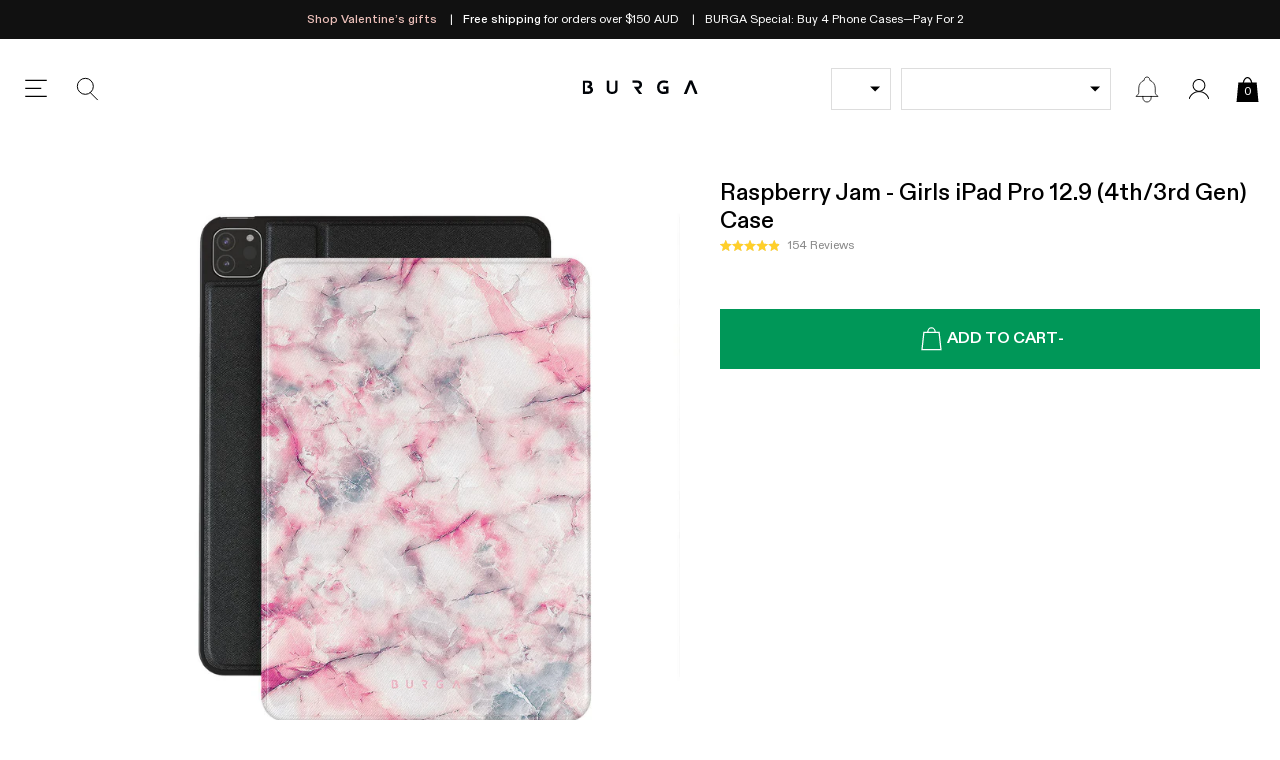

--- FILE ---
content_type: text/css
request_url: https://au.burga.com/cdn/shop/t/122/assets/stylesheets.collection.css?v=39165371657369802481769437306
body_size: -102
content:
.col-hero-bg{color:var(--collection-text);background-color:var(--collection-bg);}.proxy-select-drop{line-height:var(--wbskui-option-toggle__line-height);position:relative;padding-left:10px;padding-right:30px;width:100%;border:1px solid;cursor:pointer;}.proxy-select-drop:after{position:absolute;right:10px;top:50%;transform:translate(0,-50%);width:0;height:0;border-left:5px solid transparent;border-right:5px solid transparent;border-top:5px solid;content:'';}.col-active-filter-remove{border:1px solid #eee;padding:var(--gutter-unit-xs) var(--gutter-unit-s);padding-right:calc(10px + var(--gutter-unit));background-image:url(//au.burga.com/cdn/shop/t/122/assets/col-active-filter-remove.svg?v=67477792429940589641759494678);background-size:8px auto;background-position:calc(100% - 10px) center;background-repeat:no-repeat;}@media screen and (max-width:1024px){.col-dropdown-filter-wrapper{max-width:100%;min-width:50%;}}collection-data{display:none;}.global-faq{border-top:1px solid var(--grey);}.global-faq[open]{padding-bottom:var(--gutter-unit);}.global-faq__summary{padding:var(--gutter-unit) 0;cursor:pointer;padding-right:calc(16px + var(--gutter-unit));background-image:url(//au.burga.com/cdn/shop/t/122/assets/icon.chevron-down-dark.svg?v=170472082630340980391759494683);background-position:right center;background-repeat:no-repeat;background-size:16px auto;text-transform:uppercase;font-weight:700;font-size:var(--t-rm);}.global-faq[open] .global-faq__summary{background-image:url(//au.burga.com/cdn/shop/t/122/assets/icon.chevron-up-dark.svg?v=146663539354222820091759494684);}collection-macbook-navigation-type-options[hidden]{display:none;}.hero-standard{background-color:var(--collection-bg);color:var(--collection-text);}@media screen and (max-width:1024px){.hero-standard{background-color:var(--collection-bg__mobile);color:var(--collection-text__mobile);}}